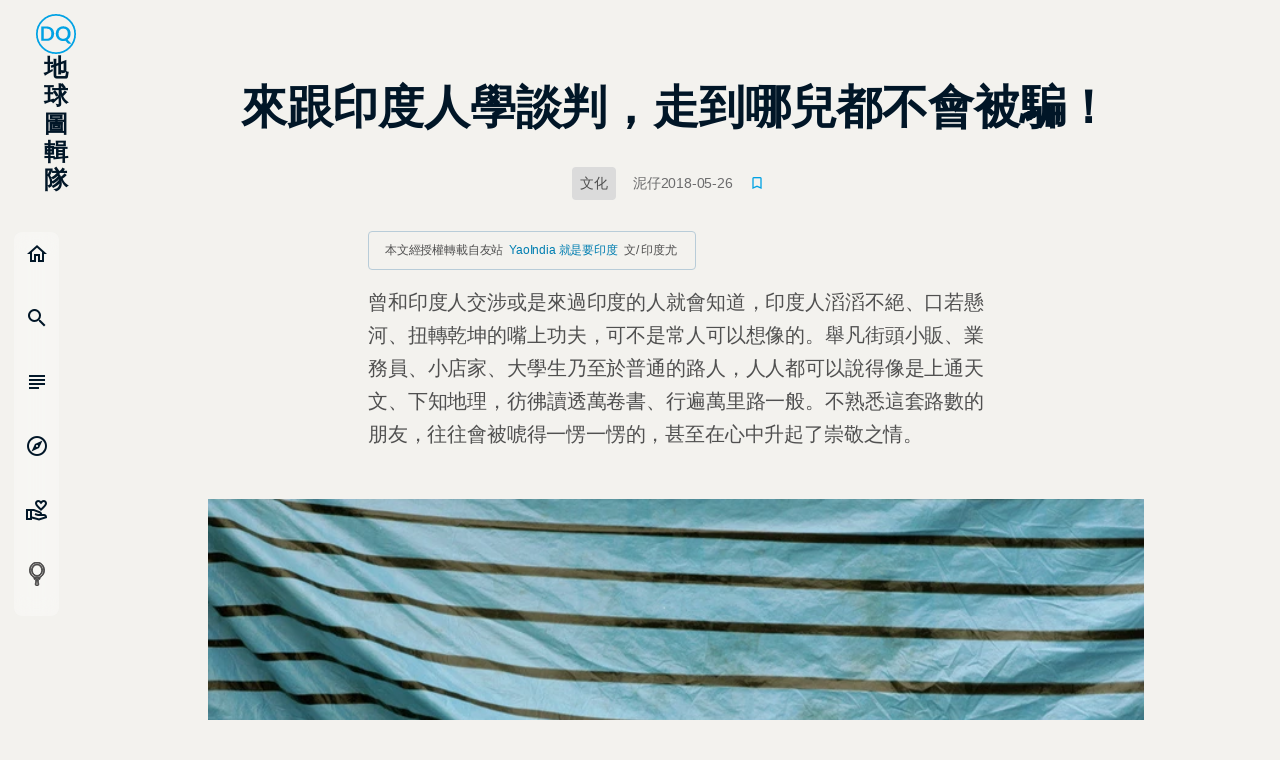

--- FILE ---
content_type: text/html
request_url: https://yaoindia.com/ad/for-dq.html
body_size: 732
content:
<!DOCTYPE html>
<html lang="en">
<head>
	<meta charset="UTF-8">
	<title>YaoIndia 就是要印度</title>
</head>
<body>

<style>
  html,body,div{margin: 0px;padding:0px;}
</style>

<!-- Global site tag (gtag.js) - Google Analytics -->
<script async src="https://www.googletagmanager.com/gtag/js?id=UA-107320715-1"></script>
<script>
  window.dataLayer = window.dataLayer || [];
  function gtag(){dataLayer.push(arguments);}
  gtag('js', new Date());

  gtag('config', 'UA-107320715-1');
</script>


<script async='async' src='https://www.googletagservices.com/tag/js/gpt.js'></script>
<script>
  var googletag = googletag || {};
  googletag.cmd = googletag.cmd || [];
</script>

<script>
  googletag.cmd.push(function() {
    googletag.defineSlot('/21674942199/dq-banner', [336, 280], 'div-gpt-ad-1523599325883-0').addService(googletag.pubads());
    googletag.pubads().enableSingleRequest();
    googletag.enableServices();
  });
</script>

<!-- /21674942199/dq-banner -->
<div id='div-gpt-ad-1523599325883-0' style='height:280px; width:336px;'>
<script>
googletag.cmd.push(function() { googletag.display('div-gpt-ad-1523599325883-0'); });
</script>
</div>
<script defer src="https://static.cloudflareinsights.com/beacon.min.js/vcd15cbe7772f49c399c6a5babf22c1241717689176015" integrity="sha512-ZpsOmlRQV6y907TI0dKBHq9Md29nnaEIPlkf84rnaERnq6zvWvPUqr2ft8M1aS28oN72PdrCzSjY4U6VaAw1EQ==" data-cf-beacon='{"version":"2024.11.0","token":"d071918b7df74e12bc9a8290153f763f","r":1,"server_timing":{"name":{"cfCacheStatus":true,"cfEdge":true,"cfExtPri":true,"cfL4":true,"cfOrigin":true,"cfSpeedBrain":true},"location_startswith":null}}' crossorigin="anonymous"></script>
</body>
</html>

--- FILE ---
content_type: text/html; charset=utf-8
request_url: https://www.google.com/recaptcha/api2/aframe
body_size: 268
content:
<!DOCTYPE HTML><html><head><meta http-equiv="content-type" content="text/html; charset=UTF-8"></head><body><script nonce="bMpTGD91VK5dgCvgWz3KZQ">/** Anti-fraud and anti-abuse applications only. See google.com/recaptcha */ try{var clients={'sodar':'https://pagead2.googlesyndication.com/pagead/sodar?'};window.addEventListener("message",function(a){try{if(a.source===window.parent){var b=JSON.parse(a.data);var c=clients[b['id']];if(c){var d=document.createElement('img');d.src=c+b['params']+'&rc='+(localStorage.getItem("rc::a")?sessionStorage.getItem("rc::b"):"");window.document.body.appendChild(d);sessionStorage.setItem("rc::e",parseInt(sessionStorage.getItem("rc::e")||0)+1);localStorage.setItem("rc::h",'1769055061146');}}}catch(b){}});window.parent.postMessage("_grecaptcha_ready", "*");}catch(b){}</script></body></html>